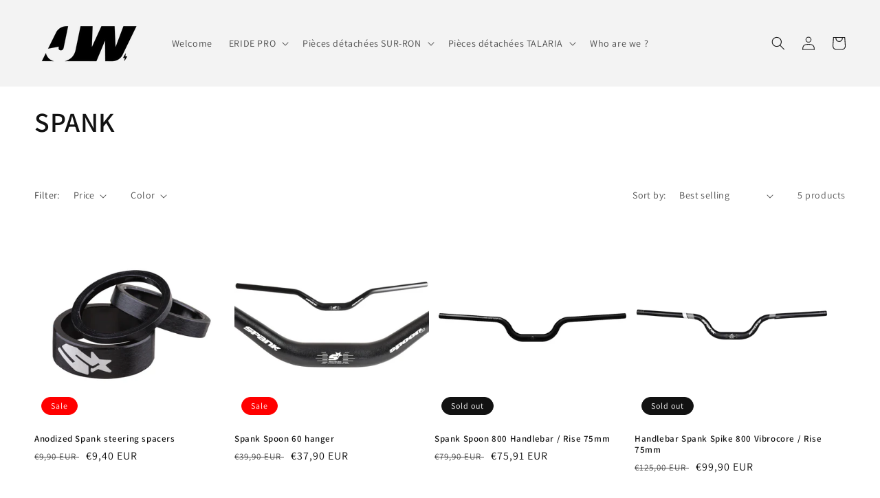

--- FILE ---
content_type: text/javascript
request_url: https://product-options-js.avisplus.io/64401015001.js
body_size: 638
content:
var optionsConfig = {
                            "enabled": true,
                            "show_cart_discount": false,
                            "css": "\n\n",
                            "shop_id": "64401015001",
                            "text_price_add": "",
                            "text_customization_cost_for": "",
                            "text_alert_text_input": "",
                            "text_alert_number_input": "",
                            "text_alert_checkbox_radio_swatches_input": "",
                            "show_watermark_on_product_page": "",
                            "optionSets": [{"_id":"62964d447c9cf13b44f7cb21","created_at":"2022-05-31T17:15:48.800Z","updated_at":"2022-05-31T17:15:48.800Z","shop_id":"64401015001","option_set_name":"Option set 1","all_products":false,"rule_sets":[[{"type":"tag","selector":"Wheel Test"}]],"options":[{"_id":"62964ccf7c9cf13b44f7caf6","shop_id":"64401015001","option_id":"u2aSI0rbeUwigGRgJ_QHQo6W4M4rSQ","option_name":"Roue","label_product":"Roue","label_cart":"Roue","type":"select","class_name":"","default_value":"","min":null,"max":null,"min_selections":null,"max_selections":null,"placeholder":"","max_length":null,"allow_multiple":"false","help_text":"","help_text_select":"tooltip","allow_hover_img":"true","option_values":[{"option_id":"","value_id":"wrAu2G2ZrM97qR6-whPAy_hYfH7QLk","value":"Avant","price":0,"type":"adjustprice","productId":"","productVariationId":"","productName":"","swatch":{"color":"","file_image_url":"","is_color":true}},{"option_id":"","value_id":"NA9VAwF1RX2rie4t9VLLelJITlBENd","value":"Arrière","price":0,"type":"adjustprice","productId":"","productVariationId":"","productName":"","swatch":{"color":"","file_image_url":"","is_color":true}}],"conditional_logic":{"type":"show","logic":"all","condition_items":[]},"is_option_set":false,"sort":1,"created_at":"2022-05-31T17:13:51.161Z","updated_at":"2022-05-31T20:32:22.833Z","required":false}]}]
                          };